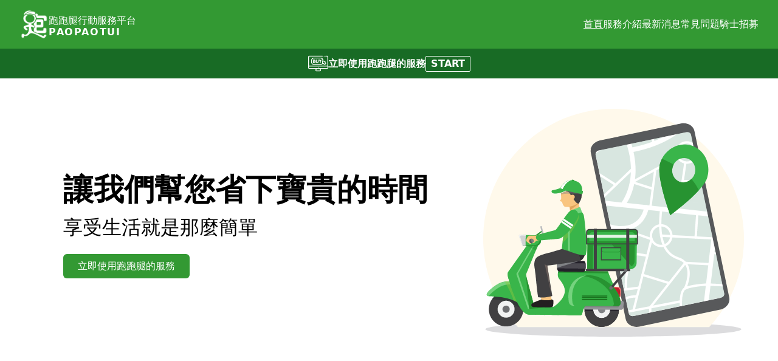

--- FILE ---
content_type: text/html; charset=UTF-8
request_url: https://paopaotui.com.tw/
body_size: 4195
content:
<!doctype html>
<html lang="zh-Hant-TW" class="h-full">
<head>
    <link rel="shortcut icon" type="image/x-icon" href="/favicon.ico"/>
    <meta name="viewport" content="width=device-width, initial-scale=1">
    <meta charset="UTF-8">
    <meta name="csrf-token" content="Jo2Ss1v3J56vNz8BIBVktVFeJTBogwe12mBOk7oR">
    <title>跑跑腿｜幫您跑腿、做您想做的任何事情</title>
    <script src="https://cdn.tailwindcss.com?plugins=typography"></script>
    <script src="https://unpkg.com/petite-vue" defer init></script>
    <style>
        [v-cloak] {
            display: none;
        }
    </style>
</head>
<body class="h-full">
    <div class="flex flex-col items-center h-full">
        <div class="w-full" ref="header" v-scope="{
                               open: false,
                               handleClickOutside(event) {
                                    if (!this.$refs.header.contains(event.target)) {
                                        this.open = false;
                                    }
                               },
                           }"
     @vue:mounted="window.addEventListener('click', handleClickOutside)"
     @vue:unmounted="window.removeEventListener('click', handleClickOutside)"
    >
    <div class="bg-[#339933] py-4 px-8 flex gap-2 justify-between items-center">
        <div class="text-white flex gap-2">
            <img src="/img/official/logo.png" class="w-[48px] h-[48px]" alt="paopaotui">
            <a href="https://paopaotui.com.tw" class="flex flex-col justify-end">
                <div class="leading-none">跑跑腿行動服務平台</div>
                <div class="leading-none font-bold tracking-widest my-[0.2em]">PAOPAOTUI</div>
            </a>
        </div>
        <div class="flex gap-4 text-white max-[725px]:hidden">
            <a href="https://paopaotui.com.tw" class="cursor-pointer underline underline-offset-8 decoration-2">首頁</a>
            <a href="https://paopaotui.com.tw/service" class="cursor-pointer ">服務介紹</a>
            <a href="https://paopaotui.com.tw/news" class="cursor-pointer">最新消息</a>
            <a href="https://paopaotui.com.tw/qa" class="cursor-pointer ">常見問題</a>
            <a href="https://paopaotui.com.tw/knight" class="cursor-pointer ">騎士招募</a>
        </div>
        <div class="min-[726px]:hidden"><img v-on:click="open=!open" class="cursor-pointer" src="/img/official/memu.svg"></div>
    </div>
    <div class="flex justify-center bg-[#186B25] text-white font-bold py-2 px-8">
        <a href="https://www.paopaotui.com.tw/app" target="_blank" class="cursor-pointer flex gap-2 justify-center items-center">
            <img src="/img/official/buy.svg" alt="buy">
            <div>立即使用跑跑腿的服務</div>
            <div class="border border-white px-2 rounded-sm">START</div>
        </a>
    </div>
    <div class="bg-[#57AE64] text-white p-8" v-show="open" v-cloak>
        <a href="https://paopaotui.com.tw" class="block border-b-2 px-4 py-2 cursor-pointer text-[#186B25] border-[#186B25]">首頁</a>
        <a href="https://paopaotui.com.tw/service" class="block border-b-2 px-4 py-2 cursor-pointer ">服務介紹</a>
        <a href="https://paopaotui.com.tw/news" class="block border-b-2 px-4 py-2 cursor-pointer">最新消息</a>
        <a href="https://paopaotui.com.tw/qa" class="block border-b-2 px-4 py-2 cursor-pointer ">常見問題</a>
        <a href="https://paopaotui.com.tw/knight" class="block border-b-2 px-4 py-2 cursor-pointer ">騎士招募</a>
    </div>
</div>        <div class="flex-1 w-full">
            <div class="max-w-[1200px] w-full mx-auto">
                    <div>
        <div class="bg-[url('/img/official/motor.svg')] bg-contain bg-no-repeat bg-right px-8 py-20 m-4 mt-[50px]">
            <div class="bg-[#ffffffaa] w-fit p-4 rounded-md">
                <div class="font-bold text-[clamp(20px,5vw,50px)]">讓我們幫您省下寶貴的時間</div>
                <div class="text-[clamp(16px,3vw,32px)]">享受生活就是那麼簡單</div>
                <div class="cursor-pointer rounded-md bg-[#339933] w-fit text-white px-6 py-2 mt-[20px]">
                    <a href="https://www.paopaotui.com.tw/app" target="_blank">立即使用跑跑腿的服務</a>
                </div>
            </div>
        </div>
        <div class="mt-[150px] flex gap-8 flex-wrap justify-center items-center">
            <div><img src="/img/official/people.svg"></div>
            <div class="p-4">
                <div class="text-2xl">讓生活享受不只一點</div>
                <div class="text-[clamp(20px,5vw,40px)] font-bold">專業跑腿服務，給您無限制的服務</div>
                <div class="flex gap-4 mt-10">
                    <div><img src="/img/official/icon01.svg"></div>
                    <div>
                        <div class="font-bold">快遞服務</div>
                        <div>隨叫隨時出發，支援多點取件與多點配送的服務。</div>
                    </div>
                </div>
                <div class="flex gap-4 mt-6">
                    <div><img src="/img/official/icon02.svg"></div>
                    <div>
                        <div class="font-bold">代買服務</div>
                        <div>您指定購買的商品，店家有開我們就會替您前往。</div>
                    </div>
                </div>
                <div class="flex gap-4 mt-6">
                    <div><img src="/img/official/icon03.svg"></div>
                    <div>
                        <div class="font-bold">繳費服務</div>
                        <div>專業跑腿協助您，不讓您錯過每一筆應繳的費用。</div>
                    </div>
                </div>
                <div class="flex gap-4 mt-6">
                    <div><img src="/img/official/icon04.svg"></div>
                    <div>
                        <div class="font-bold">洗衣服務</div>
                        <div>專業且快速地協助客戶將衣物洗脫烘並送回。</div>
                    </div>
                </div>
                <div class="flex gap-4 mt-6">
                    <div><img src="/img/official/icon05.svg"></div>
                    <div>
                        <div class="font-bold">排隊服務</div>
                        <div>我們不畏風雨的替您取得最後的目標。</div>
                    </div>
                </div>
                <div class="flex gap-4 mt-6">
                    <div><img src="/img/official/icon06.svg"></div>
                    <div>
                        <div class="font-bold">高彈性服務</div>
                        <div>只要我們可以做到，我們將滿足您的各種疑難雜症。</div>
                    </div>
                </div>
            </div>
        </div>
        <div class="mt-[150px]">
            <div>
                <div class="text-center font-bold text-2xl">服務地區</div>
                <div class="text-center">*灰色為即將開放服務的地區</div>
            </div>
            <div class="flex flex-wrap gap-8 items-center justify-center mt-[40px] p-4">
                <div class="bg-[#FFF3D8] rounded-full px-8 py-1 font-bold">台北市</div>
                <div class="bg-[#FFF3D8] rounded-full px-8 py-1 font-bold">新北市</div>
                <div class="bg-[#FFF3D8] rounded-full px-8 py-1 font-bold">桃園市</div>
                <div class="bg-[#FFF3D8] rounded-full px-8 py-1 font-bold">台中市</div>
                <div class="bg-[#FFF3D8] rounded-full px-8 py-1 font-bold">高雄市</div>
                <div class="bg-[#BABABA] rounded-full px-8 py-1 font-bold">新竹市</div>
                <div class="bg-[#BABABA] rounded-full px-8 py-1 font-bold">新竹縣</div>
            </div>
            <div class="text-xl mt-[40px] text-center p-4">我們的服務時間是全年無休，<br>每天24小時您都可以使用我們的服務！</div>
            <div>
                <a href="https://paopaotui.com.tw/service" class="block mx-auto mt-[30px] w-fit text-white bg-[#339933] px-4 py-2 cursor-pointer rounded-md">了解更多</a>
            </div>
        </div>
                    <div class="mt-[150px] p-4" v-cloak v-scope='{
                    index: 0,
                    data: [{"id":98,"url":"https:\/\/storage.googleapis.com\/paopaotui\/news\/Et3rUBF5vICYSpWFdqwkOE9l6azW2jcX9GmuJf7T.png","title":"蛋糕配送注意事項"},{"id":97,"url":"https:\/\/storage.googleapis.com\/paopaotui\/news\/vyIZd4RGw2wVhB1JND3LbspjYB3vwSXPDajtUdPD.png","title":"2025過年期間(1\/25 ~ 2\/2)任務費用 1.5倍"},{"id":96,"url":"https:\/\/storage.googleapis.com\/paopaotui\/news\/mTSydrE7zRPVyVnvhXTytreb8Ag2L0jyHdiDK3pY.png","title":"2025騎士接單守則"},{"id":95,"url":"https:\/\/storage.googleapis.com\/paopaotui\/news\/0bQrdiTy0iOsgwNgFJnMGa4wM9cc2CHLxq3S96Oy.png","title":"2025 跑跑腿貼心陪診服務，讓就醫不再是一件難事"},{"id":94,"url":"https:\/\/storage.googleapis.com\/paopaotui\/news\/tZljvoTXizXUuJjlpOCZczRnFJh03lnOJMxDC4ir.png","title":"2025 跑跑腿家事服務：解放雙手，享受生活"}],
                    get newsUrl() {
                        return "/news/" + this.data[this.index]["id"];
                    },
            }'>
                <div class="font-bold text-2xl text-center">最新消息</div>
                <div class="relative mt-4">
                    <a v-bind:href="newsUrl" v-bind:style='{ backgroundImage: "url(" + (data[index]["url"] ? data[index]["url"] : "/img/official/news-default.png") + ")" }' class="bg-cover bg-center bg-no-repeat aspect-[2/1] flex flex-col justify-end mx-8 max-[600px]:mx-4">
                        <div class="px-8 py-4 max-[600px]:px-4 max-[600px]:py-2 bg-[#ffffffee] font-bold">{{ data[index]["title"] }}</div>
                    </a>



                    <div class="rounded-full flex items-center absolute top-0 bottom-0 left-0" v-on:click.stop="(index-1 < 0) ? index = data.length - 1 : index--">
                        <img class="w-12 max-[600px]:w-6 cursor-pointer" src="/img/official/news-next-btn.svg">
                    </div>
                    <div class="rounded-full flex items-center absolute top-0 bottom-0 right-0" v-on:click.stop="(index+1 >= data.length) ? index = 0 : index++">
                        <img class="w-12 max-[600px]:w-6 cursor-pointer rotate-180" src="/img/official/news-next-btn.svg">
                    </div>
                    <div class="absolute w-full bottom-0 flex justify-center gap-2">
                                                    <div class="w-8 h-1 max-[600px]:w-2 max-[600px]:h-2 rounded-full cursor-pointer" v-on:click.stop="index = 0" v-bind:class="{ 'bg-[#339933]': index == 0, 'bg-[#aaa]': index != 0 }"></div>
                                                    <div class="w-8 h-1 max-[600px]:w-2 max-[600px]:h-2 rounded-full cursor-pointer" v-on:click.stop="index = 1" v-bind:class="{ 'bg-[#339933]': index == 1, 'bg-[#aaa]': index != 1 }"></div>
                                                    <div class="w-8 h-1 max-[600px]:w-2 max-[600px]:h-2 rounded-full cursor-pointer" v-on:click.stop="index = 2" v-bind:class="{ 'bg-[#339933]': index == 2, 'bg-[#aaa]': index != 2 }"></div>
                                                    <div class="w-8 h-1 max-[600px]:w-2 max-[600px]:h-2 rounded-full cursor-pointer" v-on:click.stop="index = 3" v-bind:class="{ 'bg-[#339933]': index == 3, 'bg-[#aaa]': index != 3 }"></div>
                                                    <div class="w-8 h-1 max-[600px]:w-2 max-[600px]:h-2 rounded-full cursor-pointer" v-on:click.stop="index = 4" v-bind:class="{ 'bg-[#339933]': index == 4, 'bg-[#aaa]': index != 4 }"></div>
                                            </div>
                </div>
            </div>
                <div class="mb-[150px] mx-8 flex flex-col items-center mt-[150px]">
            <div class="font-bold text-2xl text-center">跑跑腿專業APP</div>
            <div class="mt-[80px] px-10 py-8 bg-[#FFF3D8] rounded-2xl w-fit flex gap-8 flex-wrap">
                <div class="m-auto">
                    <div class="font-bold text-lg">這是一個可以讓您的生活更輕鬆的APP！</div>
                    <div class="mt-4">
                        <div class="flex gap-2 flex-wrap">
                            <div>快遞服務</div>
                            <div>繳費服務</div>
                            <div>排隊服務</div>
                        </div>
                        <div class="flex gap-2 flex-wrap">
                            <div>代買服務</div>
                            <div>洗衣服務</div>
                            <div>高彈性服務</div>
                        </div>
                    </div>
                    <div class="flex gap-4 mt-4 max-[900px]:hidden">
                        <a href="https://apps.apple.com/tw/app/%E8%B7%91%E8%B7%91%E8%85%BF/id1470204005" target="_blank"><img class="w-[200px] cursor-pinter" src="/img/official/apple.svg"></a>
                        <a href="https://play.google.com/store/apps/details?id=tw.com.paopaotui.consumer&hl=zh_TW&gl=US" target="_blank"><img class="w-[200px] cursor-pinter" src="/img/official/android.svg" alt=""></a>
                    </div>
                </div>
                <div class="max-[900px]:w-auto max-[900px]:flex-row-reverse w-[300px] relative flex gap-4 flex-wrap flex-wrap-reverse justify-center mx-auto">
                    <div class="min-[900px]:hidden max-[900px]:min-w-[200px] flex flex-col gap-6 justify-center items-center">
                        <a href="https://apps.apple.com/tw/app/%E8%B7%91%E8%B7%91%E8%85%BF/id1470204005" target="_blank"><img class="w-[200px] cursor-pinter" src="/img/official/apple.svg"></a>
                        <a href="https://play.google.com/store/apps/details?id=tw.com.paopaotui.consumer&hl=zh_TW&gl=US" target="_blank"><img class="w-[200px] cursor-pinter" src="/img/official/android.svg" alt=""></a>
                    </div>
                    <div>
                        <img class="min-[900px]:absolute bottom-[-50px] right-[0] w-[250px]" src="/img/official/device.png">
                    </div>
                </div>
            </div>
        </div>
        <div class="relative">
            <img src="/img/official/photo01.svg" class="mb-[300px]">
            <div class="rounded-md px-8 py-4 shadow-xl absolute left-[10%] top-[calc(100%-100px)] max-w-[min(600px,80%)] bg-white">
                <div class="font-bold text-xl">如果您是嚮往自由的工作夥伴，我們相信您會喜歡我們跑跑腿平台的！</div>
                <div class="mt-6">我們不像其他跑腿品牌需要有一個非常美麗的業績給外國總公司檢查，所以我們將該有的利潤回饋給我們的工作夥伴，如果您希望可以在自由地工作且拿到不錯的利潤，那您們肯定要來加入我們！</div>
                <a href="https://paopaotui.com.tw/knight" class="block bg-[#339933] text-white w-fit rounded-md px-4 py-2 cursor-pinter mt-4">立即加入跑跑腿騎士</a>
            </div>
        </div>
    </div>
            </div>
            <div class="w-full">
                            </div>
        </div>
        <div class="max-w-[1200px] text-[#186B25]">
    <div class="px-8 py-12 flex gap-8 w-full text-lg flex-wrap">
        <div class="flex-1 min-w-[200px]">
            <div class="border-b-[#186B25] border-b-2 font-bold w-full text-xl">更多資訊</div>
            <div class="my-2 flex flex-wrap gap-4">
                <a href="https://paopaotui.com.tw" class="cursor-pointer">首頁</a>
                <a href="https://paopaotui.com.tw/service" class="cursor-pointer">服務介紹</a>
                <a href="https://paopaotui.com.tw/news" class="cursor-pointer">最新消息</a>
                <a href="https://paopaotui.com.tw/qa" class="cursor-pointer">常見問題</a>
                <a href="https://paopaotui.com.tw/knight" class="cursor-pointer">騎士招募</a>
                <a href="https://paopaotui.com.tw/privacy" class="cursor-pointer">隱私權政策</a>
            </div>
        </div>
        <div class="flex-1 min-w-[200px]">
            <div class="border-b-[#186B25] border-b-2 font-bold w-full text-xl">關於</div>
            <div class="my-2 flex flex-wrap gap-4">
                跑跑腿是一個即時人力媒合服務平台，「致力於創造更方便的生活 」是我們一直堅持的理念，只要您的需求是合理且合法的，我們都會盡力替您完成。
            </div>
        </div>
    </div>
    <div class="text-center mb-8">
        © 2024 跑跑腿新創科技有限公司 統編52306713
    </div>
</div>    </div>
</body>
</html>


--- FILE ---
content_type: image/svg+xml
request_url: https://paopaotui.com.tw/img/official/icon03.svg
body_size: 53365
content:
<svg width="54" height="54" viewBox="0 0 54 54" fill="none" xmlns="http://www.w3.org/2000/svg" xmlns:xlink="http://www.w3.org/1999/xlink">
    <rect width="54" height="54" fill="url(#pattern0)"/>
    <defs>
        <pattern id="pattern0" patternContentUnits="objectBoundingBox" width="1" height="1">
            <use xlink:href="#image0_5_3107" transform="translate(0 -0.00390625) scale(0.00195312)"/>
        </pattern>
        <image id="image0_5_3107" width="512" height="516" xlink:href="[data-uri]"/>
    </defs>
</svg>


--- FILE ---
content_type: image/svg+xml
request_url: https://paopaotui.com.tw/img/official/icon05.svg
body_size: 46852
content:
<svg width="54" height="54" viewBox="0 0 54 54" fill="none" xmlns="http://www.w3.org/2000/svg" xmlns:xlink="http://www.w3.org/1999/xlink">
    <rect width="54" height="54" fill="url(#pattern0)"/>
    <defs>
        <pattern id="pattern0" patternContentUnits="objectBoundingBox" width="1" height="1">
            <use xlink:href="#image0_5_3113" transform="scale(0.00195312)"/>
        </pattern>
        <image id="image0_5_3113" width="512" height="512" xlink:href="[data-uri]"/>
    </defs>
</svg>


--- FILE ---
content_type: image/svg+xml
request_url: https://paopaotui.com.tw/img/official/icon04.svg
body_size: 40155
content:
<svg width="54" height="54" viewBox="0 0 54 54" fill="none" xmlns="http://www.w3.org/2000/svg" xmlns:xlink="http://www.w3.org/1999/xlink">
    <rect width="54" height="54" fill="url(#pattern0)"/>
    <defs>
        <pattern id="pattern0" patternContentUnits="objectBoundingBox" width="1" height="1">
            <use xlink:href="#image0_5_3110" transform="scale(0.00195312)"/>
        </pattern>
        <image id="image0_5_3110" width="512" height="512" xlink:href="[data-uri]"/>
    </defs>
</svg>


--- FILE ---
content_type: image/svg+xml
request_url: https://paopaotui.com.tw/img/official/motor.svg
body_size: 57855
content:
<svg width="596" height="521" viewBox="0 0 596 521" fill="none" xmlns="http://www.w3.org/2000/svg">
    <path opacity="0.4" d="M297.5 521C135.957 521 5 513.389 5 504C5 494.611 135.957 487 297.5 487C459.043 487 590 494.611 590 504C590 513.389 459.043 521 297.5 521Z" fill="#A7A9AC"/>
    <path d="M0 297.059C0 375.039 30.1406 446.002 79.4462 499H516.554C565.859 446.002 596 375.039 596 297.059C596 132.997 462.58 0 298.002 0C133.42 0 0 132.997 0 297.059Z" fill="#FFF9EB"/>
    <path d="M267.225 72.3477L452.111 33.6441C466.382 30.6568 480.18 38.3488 482.774 50.738L562.442 431.315C565.036 443.704 555.481 456.285 541.21 459.272L356.325 497.975C342.054 500.963 328.255 493.271 325.662 480.882L245.993 100.305C243.4 87.916 252.954 75.335 267.225 72.3477Z" fill="#58595B"/>
    <path d="M264.185 95.5188L464.19 53.6504C469.122 52.6178 473.891 55.2762 474.787 59.5582L476.533 67.8977L477.941 74.6212L479.687 82.9608L550.74 422.382C551.636 426.664 548.334 431.012 543.402 432.044L343.397 473.913C338.465 474.946 333.696 472.287 332.8 468.005L261.746 128.584L260.001 120.245L258.593 113.521L256.847 105.182C255.95 100.899 259.252 96.5515 264.185 95.5188Z" fill="white"/>
    <path opacity="0.49" d="M245.419 91.4246C327.954 185.956 496.096 379.861 556.897 450.003C560.982 444.861 562.863 438.437 561.53 432.063L481.864 51.4864C479.271 39.0976 465.47 31.4064 451.2 34.3929L266.313 73.0961C255.795 75.2966 247.836 82.7164 245.419 91.4246Z" fill="#58595B"/>
    <mask id="mask0_0_1" style="mask-type:luminance" maskUnits="userSpaceOnUse" x="256" y="53" width="296" height="421">
        <path d="M264.382 95.2877L464.386 53.4193C469.318 52.387 474.087 55.0455 474.984 59.3271L476.73 67.6666L478.137 74.3901L479.883 82.7297L550.936 422.151C551.833 426.433 548.53 430.781 543.598 431.813L343.593 473.682C338.661 474.714 333.892 472.056 332.996 467.774L261.943 128.353L260.197 120.013L258.789 113.29L257.043 104.95C256.147 100.668 259.449 96.3204 264.382 95.2877Z" fill="white"/>
    </mask>
    <g mask="url(#mask0_0_1)">
        <path d="M632.894 384.788L500.207 22.8548C497.026 14.1767 489.355 8.48511 480.881 7.47758C477.35 7.03613 473.699 7.4254 470.149 8.73173L365.456 47.2551C365.391 47.2067 365.342 47.2014 365.293 47.1958L364.73 47.5224L195.307 109.864C183.204 114.317 177.02 127.848 181.519 140.12L314.206 502.053C314.63 503.209 315.137 504.335 315.732 505.38C316.814 507.366 318.155 509.162 319.671 510.726L319.679 510.747C320.839 511.919 322.093 512.96 323.419 513.879C323.864 514.192 324.321 514.477 324.8 514.753C325.451 515.181 326.15 515.544 326.875 515.85C327.216 516.011 327.586 516.185 327.948 516.338C329.028 516.775 330.154 517.148 331.298 517.442C332.054 517.641 332.816 517.79 333.612 517.903C334.767 518.098 335.954 518.186 337.151 518.174C339.931 518.176 342.774 517.703 345.535 516.687L618.467 416.258C621.748 415.051 624.607 413.212 626.968 410.912C627.294 410.578 627.619 410.243 627.936 409.888C629.39 408.328 630.628 406.561 631.609 404.674C631.799 404.294 631.99 403.914 632.159 403.541C632.54 402.781 632.844 402.001 633.09 401.195C633.255 400.682 633.42 400.168 633.543 399.669C633.811 398.664 634.022 397.633 634.176 396.575C634.309 395.525 634.385 394.447 634.399 393.392C634.423 391.785 634.257 390.178 633.944 388.551C633.86 388.13 633.768 387.686 633.656 387.251C633.446 386.422 633.195 385.608 632.894 384.788Z" fill="#D8E6E0"/>
        <path d="M498.623 215.566L459.061 213.457C457.75 213.388 456.638 214.404 456.578 215.727L456.366 220.349C456.306 221.672 457.32 222.802 458.631 222.872L498.192 224.981C499.503 225.05 500.615 224.034 500.676 222.711L500.887 218.089C500.948 216.766 499.934 215.636 498.623 215.566Z" fill="#D8E6E0"/>
        <path d="M512.682 201.974L473.121 199.865C471.809 199.795 470.698 200.812 470.637 202.135L470.426 206.756C470.365 208.08 471.379 209.21 472.69 209.279L512.252 211.388C513.563 211.458 514.675 210.442 514.735 209.118L514.947 204.497C515.007 203.173 513.994 202.044 512.682 201.974Z" fill="#D8E6E0"/>
        <path d="M526.425 187.911L486.863 185.802C485.552 185.732 484.44 186.748 484.379 188.072L484.168 192.693C484.108 194.017 485.121 195.146 486.432 195.216L525.994 197.325C527.305 197.395 528.417 196.379 528.478 195.055L528.689 190.434C528.749 189.11 527.736 187.98 526.425 187.911Z" fill="#D8E6E0"/>
        <path d="M357.973 468.975L319.129 476.507C317.842 476.757 317.005 478.014 317.261 479.316L318.154 483.861C318.41 485.162 319.661 486.015 320.948 485.765L359.792 478.233C361.079 477.984 361.916 476.726 361.66 475.425L360.767 470.879C360.511 469.578 359.261 468.725 357.973 468.975Z" fill="#D8E6E0"/>
        <path d="M379.017 128.412L354.25 140.262C353.237 140.747 352.81 141.971 353.297 142.998L355.578 147.806C356.065 148.832 357.28 149.271 358.293 148.786L383.061 136.936C384.074 136.451 384.5 135.227 384.014 134.201L381.733 129.392C381.246 128.366 380.03 127.928 379.017 128.412Z" fill="#D8E6E0"/>
        <path d="M280.082 171.121L259.14 188.942C258.283 189.671 258.179 190.967 258.906 191.837L262.316 195.913C263.043 196.782 264.327 196.897 265.184 196.168L286.126 178.346C286.983 177.617 287.087 176.321 286.36 175.452L282.95 171.376C282.222 170.506 280.938 170.392 280.082 171.121Z" fill="#D8E6E0"/>
        <path d="M505.206 59.4487L486.615 68.3438C485.728 68.7683 485.354 69.8415 485.78 70.7406L488.28 76.0091C488.706 76.9081 489.771 77.2929 490.659 76.868L509.25 67.9729C510.137 67.5483 510.511 66.4751 510.084 65.5761L507.585 60.3076C507.159 59.4089 506.094 59.0241 505.206 59.4487Z" fill="#D8E6E0"/>
        <path d="M434.661 242.277L414.057 241.178C413.073 241.126 412.239 241.888 412.194 242.881L411.928 248.7C411.882 249.692 412.643 250.54 413.627 250.592L434.231 251.691C435.214 251.743 436.049 250.981 436.094 249.988L436.36 244.169C436.405 243.177 435.645 242.329 434.661 242.277Z" fill="#D8E6E0"/>
        <path d="M384.918 239.159L383.968 259.957C383.922 260.95 384.683 261.797 385.667 261.85L391.431 262.157C392.415 262.209 393.249 261.447 393.295 260.454L394.245 239.656C394.291 238.663 393.53 237.816 392.546 237.764L386.782 237.456C385.798 237.404 384.964 238.166 384.918 239.159Z" fill="#D8E6E0"/>
        <path d="M259.202 267.36L253.896 287.45C253.642 288.409 254.208 289.399 255.16 289.661L260.736 291.198C261.688 291.46 262.664 290.895 262.918 289.936L268.224 269.846C268.477 268.887 267.911 267.897 266.959 267.635L261.383 266.098C260.432 265.836 259.455 266.401 259.202 267.36Z" fill="#D8E6E0"/>
        <path d="M451.041 385.379L437.882 401.327C437.254 402.089 437.36 403.224 438.118 403.864L442.561 407.611C443.319 408.25 444.443 408.151 445.072 407.39L458.23 391.441C458.859 390.68 458.753 389.544 457.995 388.905L453.552 385.158C452.793 384.518 451.669 384.617 451.041 385.379Z" fill="#D8E6E0"/>
        <path d="M431.407 406.026L418.249 421.975C417.62 422.737 417.726 423.872 418.484 424.512L422.927 428.259C423.686 428.898 424.81 428.799 425.438 428.038L438.597 412.089C439.225 411.328 439.12 410.192 438.361 409.552L433.918 405.805C433.16 405.166 432.036 405.265 431.407 406.026Z" fill="#D8E6E0"/>
        <path d="M396.714 462.431L395.957 483.238C395.921 484.232 396.689 485.072 397.673 485.115L403.44 485.368C404.424 485.411 405.25 484.64 405.287 483.647L406.044 462.84C406.08 461.847 405.311 461.007 404.327 460.963L398.561 460.711C397.577 460.668 396.75 461.438 396.714 462.431Z" fill="#D8E6E0"/>
        <path d="M421.427 455.503L420.671 476.31C420.635 477.303 421.403 478.143 422.387 478.186L428.154 478.439C429.137 478.482 429.964 477.712 430.001 476.718L430.758 455.911C430.794 454.918 430.025 454.078 429.041 454.035L423.275 453.782C422.29 453.739 421.463 454.509 421.427 455.503Z" fill="#D8E6E0"/>
        <path d="M281.432 283.647L280.515 303.703C280.461 304.9 281.378 305.923 282.565 305.986L291.424 306.458C292.611 306.522 293.617 305.602 293.672 304.404L294.588 284.348C294.643 283.151 293.726 282.129 292.539 282.065L283.679 281.593C282.493 281.53 281.487 282.45 281.432 283.647Z" fill="#D8E6E0"/>
        <path d="M365.337 423.751L360.22 443.124C359.915 444.281 360.597 445.475 361.745 445.791L370.316 448.153C371.464 448.469 372.642 447.787 372.948 446.631L378.065 427.257C378.37 426.1 377.688 424.906 376.54 424.59L367.969 422.229C366.821 421.913 365.643 422.594 365.337 423.751Z" fill="#D8E6E0"/>
        <path d="M460.347 260.999L428.447 259.299C427.214 259.233 426.168 260.189 426.111 261.434L425.887 266.34C425.83 267.584 426.784 268.647 428.017 268.713L459.917 270.413C461.15 270.479 462.196 269.523 462.253 268.278L462.477 263.372C462.534 262.127 461.58 261.065 460.347 260.999Z" fill="#D8E6E0"/>
        <path d="M405.31 399.81L374.451 391.308C373.258 390.979 372.033 391.688 371.715 392.89L370.464 397.629C370.146 398.831 370.856 400.073 372.049 400.402L402.908 408.904C404.101 409.233 405.326 408.525 405.643 407.322L406.895 402.583C407.213 401.381 406.503 400.139 405.31 399.81Z" fill="#D8E6E0"/>
        <path d="M424.922 75.7198L400.155 87.5699C399.142 88.0545 398.715 89.279 399.202 90.3053L401.483 95.114C401.97 96.1399 403.186 96.5787 404.199 96.0941L428.966 84.244C429.979 83.7594 430.406 82.5348 429.919 81.5086L427.638 76.6999C427.151 75.674 425.936 75.2351 424.922 75.7198Z" fill="#D8E6E0"/>
        <path d="M431.965 88.2554L407.198 100.106C406.185 100.59 405.758 101.815 406.245 102.841L408.526 107.649C409.013 108.675 410.229 109.114 411.242 108.629L436.009 96.7793C437.022 96.2946 437.449 95.0701 436.962 94.0438L434.681 89.2352C434.194 88.2096 432.978 87.7708 431.965 88.2554Z" fill="#D8E6E0"/>
        <path d="M353.228 102.935L356.298 130.527C356.424 131.655 357.431 132.473 358.548 132.354L363.781 131.795C364.898 131.676 365.701 130.664 365.576 129.536L362.505 101.945C362.38 100.816 361.373 99.9982 360.256 100.118L355.022 100.677C353.906 100.795 353.102 101.807 353.228 102.935Z" fill="#D8E6E0"/>
        <path d="M548.994 155.944L540.91 133.893L537.26 164.713L536.629 170.069L528.711 236.837L527.446 247.453L521.989 293.493L521.362 298.816L515.009 352.422L514.373 357.764L509.446 399.382L508.803 404.79L502.702 456.238C502.595 457.11 502.703 457.967 503.002 458.738L513.567 454.85L519.501 404.76L520.137 399.418L528.061 332.537L528.697 327.195L538.013 248.576L539.278 237.96L548.994 155.944Z" fill="white"/>
        <path d="M584.781 253.56L580.679 242.372L539.278 237.96L528.711 236.837L449.424 228.368L444.129 227.818L385.227 221.536L379.96 220.976L373.655 220.302L328.218 215.454L316.202 214.176L269.793 209.22L262.812 208.475L251.523 207.28C251.391 207.265 251.245 207.255 251.098 207.245L228.245 204.798L222.945 204.235L206.861 202.516C206.034 202.419 205.225 202.541 204.5 202.808L208.4 213.445L246.129 217.463L257.007 218.616L317.967 225.118C318.118 225.142 318.264 225.152 318.411 225.163L366.66 230.305L377.266 231.447L403.587 234.25L408.855 234.81L486.437 243.073L491.709 243.647L527.446 247.453L538.014 248.577L584.781 253.56Z" fill="white"/>
        <path d="M331.307 59.8213L321.363 63.4802C333.012 91.7221 337.329 116.414 337.595 137.255C337.638 139.815 337.608 142.305 337.507 144.727C336.219 183.31 321.199 207.247 316.197 214.168C315.246 215.496 314.661 216.212 314.593 216.284C312.691 218.487 312.923 221.883 315.138 223.811C316.083 224.656 317.253 225.083 318.411 225.158C319.948 225.236 321.511 224.613 322.624 223.346C322.853 223.071 325.125 220.398 328.21 215.447C333.378 207.178 340.869 192.522 345.109 171.955C345.199 171.492 345.288 171.03 345.399 170.56C345.966 167.609 346.485 164.461 346.921 161.152C349.126 144.482 349.105 123.408 343.563 98.5229C342.813 95.1265 341.961 91.6474 340.989 88.0948C338.518 79.1077 335.368 69.6781 331.307 59.8213Z" fill="white"/>
        <path d="M614.666 335.078L612.747 329.844L599.32 329.421L528.697 327.195L523.114 327.025C522.774 327.005 522.433 327.067 522.126 327.18C521.137 327.544 520.42 328.48 520.406 329.606C520.366 331.094 521.526 332.316 522.986 332.372L528.061 332.537L596.25 334.682L601.58 334.85L613.679 335.233C614.032 335.247 614.359 335.191 614.666 335.078Z" fill="white"/>
        <path d="M342.071 133.289C341.745 133.41 341.437 133.596 341.168 133.851L259.402 211.738C258.341 212.749 258.298 214.443 259.307 215.523C260.314 216.6 261.991 216.657 263.054 215.645L344.82 137.758C345.882 136.747 345.925 135.053 344.916 133.973C344.163 133.169 343.036 132.934 342.071 133.289Z" fill="white"/>
        <path d="M302.818 170.608L302.668 170.52L267.748 148.146L228.103 122.717L223.236 119.595L203.432 106.897L203.404 106.884L197.134 109.191L201.936 112.265L220.725 124.311L226.122 127.786L265.265 152.875L298.703 174.292L299.991 175.106C301.23 175.914 302.864 175.551 303.636 174.313C304.419 173.047 304.049 171.395 302.818 170.608Z" fill="white"/>
        <path d="M392.406 136.52C391.515 136.848 390.831 137.651 390.698 138.669L379.277 226.19C379.086 227.653 380.108 229.005 381.56 229.207C383.012 229.413 384.343 228.388 384.534 226.923L395.955 139.403C396.146 137.939 395.124 136.588 393.672 136.385C393.229 136.323 392.798 136.375 392.406 136.52Z" fill="white"/>
        <path d="M461.173 120.285C460.294 120.609 459.616 121.395 459.47 122.396L443.38 232.984C443.167 234.445 444.169 235.812 445.618 236.035C447.067 236.26 448.413 235.257 448.626 233.796L464.716 123.208C464.928 121.747 463.926 120.381 462.478 120.157C462.022 120.085 461.576 120.137 461.173 120.285Z" fill="white"/>
        <path d="M455.023 162.55C454.033 162.915 453.319 163.861 453.294 164.991C453.262 166.468 454.423 167.7 455.887 167.743L542.214 170.224C543.675 170.265 544.889 169.102 544.921 167.623C544.954 166.146 543.793 164.915 542.329 164.871L456.002 162.39C455.658 162.381 455.328 162.439 455.023 162.55Z" fill="white"/>
        <path d="M518.938 73.9605L517.081 68.8955C516.956 68.9417 516.858 68.9777 516.743 69.052L486.484 85.454L486.49 85.4683L481.805 88.0085L446.506 107.146L441.822 109.686L392.078 136.668L346.921 161.146L346.926 161.16L339.257 165.311C338.333 165.811 337.793 166.842 337.886 167.913C337.997 168.993 338.723 169.895 339.745 170.223L345.107 171.949L384.696 184.665L386.831 185.353C388.229 185.799 389.712 185.013 390.145 183.605C390.188 183.462 390.224 183.304 390.234 183.156C390.403 181.893 389.661 180.645 388.406 180.242L385.392 179.269L347.31 167.04L390.009 143.882L395.788 140.747L444.345 114.41L449.043 111.864L484.342 92.7271L489.013 90.1921L518.938 73.9605Z" fill="white"/>
        <path d="M631.608 404.674L592.054 402.821L586.708 402.57L520.129 399.429L514.615 399.168C514.545 399.17 514.475 399.172 514.405 399.174C514.117 399.161 512.565 399.231 510.11 399.348C509.9 399.354 509.669 399.367 509.439 399.38C504.376 399.646 496.13 400.223 487.435 401.443C480.191 402.44 472.631 403.861 466.388 405.92C465.695 406.152 465.023 406.375 464.359 406.619C462.947 407.139 461.6 407.706 460.38 408.298C460.084 408.454 459.775 408.64 459.5 408.789C452.524 413.025 449.852 425.145 449.147 438.068C449.061 439.888 449.002 441.722 448.973 443.569C448.736 458.991 450.815 474.108 451.24 477.196C451.26 477.379 451.309 477.576 451.37 477.744L456.415 475.888C454.977 465.732 453.991 452.502 454.379 440.77C454.408 440.592 454.416 440.422 454.396 440.238C454.944 427.016 457.239 415.797 462.72 413.137C469.392 409.871 479.929 407.83 489.777 406.543C497.156 405.593 504.13 405.078 508.806 404.788C511.945 404.61 514.037 404.532 514.506 404.526L515.509 404.563L519.495 404.766L585.975 407.896L591.3 408.154L627.936 409.888C629.39 408.328 630.628 406.561 631.608 404.674Z" fill="white"/>
        <path d="M405.889 226.694C404.987 227.026 404.299 227.844 404.177 228.873C396.282 295.074 409.717 332.98 445.25 344.761C454.417 347.8 460.743 353.265 464.052 361.003C472.499 380.75 459.294 409.265 459.159 409.551C458.534 410.882 459.098 412.482 460.42 413.124C461.742 413.763 463.324 413.207 463.95 411.877C464.541 410.623 478.319 380.916 468.923 358.922C464.983 349.696 457.564 343.221 446.873 339.676C414.142 328.823 401.897 292.801 409.44 229.548C409.615 228.081 408.579 226.742 407.125 226.555C406.693 226.5 406.271 226.553 405.889 226.694Z" fill="white"/>
        <path d="M405.751 287.51C404.783 287.867 404.075 288.779 404.024 289.885C403.956 291.362 405.088 292.622 406.55 292.7L526.87 299.116C528.336 299.195 529.573 298.059 529.641 296.585C529.708 295.107 528.577 293.848 527.115 293.77L406.795 287.353C406.427 287.334 406.075 287.391 405.751 287.51Z" fill="white"/>
        <path d="M520.125 352.701L515.009 352.423L462.958 349.64L461.86 349.58C461.493 349.571 461.146 349.618 460.812 349.741C460.366 349.905 459.967 350.196 459.65 350.585L458.224 352.391L424.241 395.526L420.698 400.015L380.24 451.377L379.621 452.149C379.228 452.63 379.028 453.248 379.053 453.879L379.14 457.049L380.337 502.946C380.338 503.25 380.4 503.548 380.498 503.816L385.599 501.938L384.397 456.028L384.369 454.741L388.245 449.824L427.314 400.239L461.69 356.623L462.963 355.002L467.061 355.223L514.373 357.765L519.89 358.056C521.341 358.131 522.587 357 522.661 355.516C522.724 354.051 521.596 352.785 520.125 352.701Z" fill="white"/>
        <path d="M432.675 288.736C432.751 290.544 432.679 292.335 432.397 294.085C431.117 302.735 425.6 310.441 417.241 314.137L417.216 314.146C416.73 314.348 416.245 314.551 415.727 314.742C415.332 314.887 414.938 315.032 414.528 315.136C413.731 315.404 412.886 315.621 412.075 315.776L412.051 315.785C401.956 317.878 391.63 313.688 385.651 305.395L385.643 305.374C384.248 303.479 383.12 301.318 382.272 299.007C381.656 297.326 381.196 295.611 380.939 293.917C379.079 281.819 385.818 269.657 397.608 265.319C399.039 264.793 400.54 264.383 401.989 264.136C402.858 263.984 403.708 263.861 404.557 263.811C405.481 263.733 406.395 263.707 407.283 263.762L407.307 263.753C417.626 264.105 427.281 270.664 431.087 281.045C432.019 283.587 432.543 286.161 432.675 288.736ZM407.421 269.1L407.396 269.109C406.483 269.064 405.569 269.09 404.678 269.179L404.653 269.188C403.787 269.269 402.96 269.382 402.108 269.576C401.198 269.768 400.337 270.013 399.449 270.34C388.719 274.289 383.247 286.318 387.23 297.182C390.712 306.68 400.212 312.127 409.76 310.761L409.785 310.752C410.636 310.629 411.439 310.452 412.276 310.216C412.809 310.068 413.335 309.898 413.878 309.698C414.248 309.562 414.593 309.435 414.931 309.287L414.956 309.278C421.501 306.44 425.904 300.504 427.085 293.797C427.399 292.059 427.495 290.259 427.338 288.458L427.33 288.436C427.183 286.583 426.774 284.706 426.104 282.877C423.1 274.682 415.537 269.476 407.421 269.1Z" fill="white"/>
        <path d="M461.17 120.281C460.282 120.608 459.621 121.4 459.478 122.382L459.285 123.765C459.285 123.765 459.285 123.765 459.293 123.786L459.113 124.902L459.089 124.911C453.153 123.303 447.897 119.657 444.348 114.404L445.28 113.894L449.044 111.865C452.283 116.35 457.121 119.315 462.47 120.161C462.024 120.087 461.565 120.135 461.17 120.281ZM461.17 120.281C460.282 120.608 459.621 121.4 459.478 122.382L459.285 123.765C459.285 123.765 459.285 123.765 459.293 123.786L459.113 124.902L459.089 124.911C453.153 123.303 447.897 119.657 444.348 114.404L445.28 113.894L449.044 111.865C452.283 116.35 457.121 119.315 462.47 120.161C462.024 120.087 461.565 120.135 461.17 120.281ZM461.17 120.281C460.282 120.608 459.621 121.4 459.478 122.382L459.285 123.765L459.113 124.902L459.088 124.911C453.152 123.303 447.896 119.657 444.347 114.404L445.28 113.894L449.044 111.865C452.283 116.35 457.121 119.315 462.47 120.161C462.024 120.087 461.565 120.135 461.17 120.281ZM474.309 124.199C471.052 125.397 467.649 125.886 464.365 125.711L464.341 125.72C463.453 125.665 462.558 125.589 461.72 125.444C461.184 125.356 460.648 125.267 460.128 125.148C459.795 125.08 459.455 124.991 459.114 124.901L459.089 124.91C453.153 123.303 447.897 119.656 444.348 114.404C444.166 114.137 443.984 113.87 443.827 113.594C443.559 113.169 443.283 112.721 443.057 112.256C442.585 111.428 442.188 110.572 441.832 109.678C441.667 109.381 441.559 109.087 441.436 108.751C436.536 95.3863 443.318 80.5136 456.514 75.658C467.713 71.5375 480.001 75.887 486.499 85.4443L486.507 85.4649C487.488 86.9165 488.318 88.4954 489.024 90.1914L489.363 91.116C494.269 104.501 487.53 119.334 474.309 124.199ZM458.362 80.7013C447.879 84.5588 442.535 96.3263 446.418 106.917L446.502 107.148C447.184 108.853 448.021 110.452 449.043 111.865C452.283 116.349 457.121 119.314 462.47 120.16L462.495 120.151C465.731 120.654 469.154 120.371 472.459 119.155C482.943 115.298 488.286 103.53 484.404 92.9396L484.327 92.7294C483.695 91.0067 482.833 89.4162 481.811 88.0033C476.6 80.7396 467.069 77.4974 458.362 80.7013ZM461.17 120.281C460.282 120.608 459.621 121.4 459.478 122.382L459.285 123.765C459.285 123.765 459.285 123.765 459.293 123.786L459.113 124.902L459.089 124.911C453.153 123.303 447.897 119.657 444.348 114.404L445.28 113.894L449.044 111.865C452.283 116.35 457.121 119.315 462.47 120.161C462.024 120.087 461.565 120.135 461.17 120.281ZM461.17 120.281C460.282 120.608 459.621 121.4 459.478 122.382L459.285 123.765C459.285 123.765 459.285 123.765 459.293 123.786L459.113 124.902L459.089 124.911C453.153 123.303 447.897 119.657 444.348 114.404L445.28 113.894L449.044 111.865C452.283 116.35 457.121 119.315 462.47 120.161C462.024 120.087 461.565 120.135 461.17 120.281Z" fill="white"/>
        <path d="M488.522 235.504C487.577 235.852 486.874 236.733 486.799 237.813L482.854 294.022C482.75 295.497 483.85 296.784 485.311 296.899C486.77 297.013 488.039 295.909 488.142 294.438L492.087 238.228C492.191 236.753 491.091 235.466 489.63 235.351C489.241 235.321 488.865 235.377 488.522 235.504Z" fill="white"/>
        <path d="M480.881 7.47758C477.35 7.03613 473.699 7.4254 470.149 8.73173L469.049 9.13677C461.888 26.7479 448.042 42.193 427.529 55.3923C426.041 56.3457 424.504 57.2928 422.925 58.2557C419.25 60.4423 415.412 62.57 411.362 64.6327C407.47 66.6132 403.553 68.4605 399.664 70.1294L399.644 70.1369C396.903 71.3367 394.188 72.4782 391.484 73.521C389.817 74.1817 388.144 74.8217 386.504 75.425C385.466 75.8067 384.449 76.1814 383.444 76.5267C364.837 83.1594 348.582 86.6366 340.989 88.0949C338.12 88.6257 336.476 88.8967 336.406 88.899C333.52 89.3172 331.523 92.0308 331.964 94.9689C332.397 97.886 335.099 99.9206 338.005 99.4949C338.34 99.4435 340.305 99.1492 343.563 98.5231C351.123 97.1007 365.595 93.9693 382.565 88.2019C386.722 86.8156 391.048 85.2476 395.431 83.5156C402.221 80.8271 409.221 77.7497 416.171 74.2147C450.239 56.8619 472.048 34.2184 480.881 7.47758Z" fill="white"/>
        <path d="M282.032 84.3438L300.582 71.127L281.483 78.1549L279.368 79.6482L223.237 119.595L221.801 120.625C221.076 121.154 220.656 122 220.691 122.869L220.725 124.312L221.711 159.84L222.935 204.247L223.098 209.959C223.147 211.443 224.356 212.62 225.826 212.58C227.282 212.569 228.432 211.335 228.403 209.843L228.27 204.789L227.054 161.046L226.123 127.787L226.032 124.196L228.105 122.718L282.032 84.3438Z" fill="white"/>
        <path d="M382.825 58.5117C380.584 55.9978 377.862 53.5886 374.55 51.4928C371.73 49.7161 368.685 48.2848 365.457 47.2551C365.392 47.2067 365.343 47.2014 365.293 47.1958L364.73 47.5224L356.301 50.6238C356.703 50.6902 357.097 50.7364 357.498 50.8029C357.674 50.8336 357.85 50.8644 358.034 50.9159C358.076 50.9005 358.125 50.9065 358.154 50.9196C363.204 51.7796 367.716 53.4823 371.702 55.9982C377.332 59.5309 381.04 64.2472 383.467 68.5536C384.868 71.0901 385.866 73.4899 386.504 75.4246C387.443 78.1796 387.743 80.025 387.766 80.088C387.968 81.5396 389.333 82.5633 390.762 82.3478C392.219 82.1451 393.211 80.8028 393.001 79.3301C392.979 79.076 392.616 76.8008 391.484 73.5207C390.101 69.4271 387.503 63.7536 382.825 58.5117Z" fill="white"/>
        <path d="M429.602 61.0451L417.523 28.0962L412.541 29.9296L424.62 62.8781C425.128 64.2648 426.657 64.966 428.048 64.4543C429.398 63.9581 430.11 62.4318 429.602 61.0451Z" fill="white"/>
        <path d="M451.241 437.675L449.157 438.074L388.244 449.824L380.254 451.371L380.24 451.376L347.146 457.758L341.384 458.869L313.785 464.189L308.542 465.206L301.626 466.534C301.481 466.571 301.365 466.598 301.225 466.649L303.087 471.728L312.021 469.994L379.14 457.049L384.397 456.027L448.973 443.57L452.267 442.934C453.697 442.648 454.638 441.245 454.345 439.8C454.066 438.349 452.675 437.404 451.241 437.675Z" fill="white"/>
        <path d="M249.058 207.559C246.949 208.336 245.494 210.425 245.609 212.817C245.64 213.453 249.385 276.526 310.359 278.919C371.326 281.308 378.248 226.81 378.31 226.258C378.646 223.323 376.558 220.655 373.65 220.297C370.739 219.941 368.111 222.029 367.777 224.965C367.556 226.797 361.76 270.224 310.701 268.22C289.19 267.376 273.514 257.805 264.108 239.776C256.935 226.024 256.207 212.502 256.2 212.367C256.058 209.413 253.571 207.119 250.647 207.244C250.089 207.266 249.555 207.377 249.058 207.559Z" fill="white"/>
        <path d="M314.72 271.111C314.001 271.375 313.403 271.952 313.134 272.739C312.657 274.134 313.394 275.663 314.778 276.153L381.571 299.804L340.973 460.504C340.612 461.935 341.469 463.397 342.888 463.771C344.306 464.145 345.752 463.29 346.111 461.86L387.311 298.774C387.652 297.426 386.909 296.032 385.604 295.571L316.503 271.102C315.901 270.889 315.275 270.907 314.72 271.111Z" fill="white"/>
        <path d="M363.222 377.123C362.47 377.399 361.853 378.017 361.604 378.85C361.182 380.263 361.976 381.761 363.378 382.197L424.433 401.175C425.835 401.61 427.314 400.817 427.736 399.406C428.159 397.994 427.364 396.495 425.963 396.059L364.907 377.081C364.333 376.903 363.744 376.93 363.222 377.123Z" fill="white"/>
        <path d="M329.392 429.268C323.805 431.324 319.263 434.426 315.799 438.562C305.598 450.74 308.761 467.187 308.901 467.882C309.192 469.332 310.593 470.277 312.027 469.992C313.462 469.706 314.387 468.303 314.097 466.854C314.065 466.689 311.331 452.174 319.885 442.001C326.097 434.613 336.768 431.132 351.602 431.657C353.067 431.711 354.286 430.553 354.327 429.076C354.369 427.599 353.216 426.358 351.752 426.307C343.052 425.998 335.582 426.99 329.392 429.268Z" fill="white"/>
        <path d="M356.394 406.352L354.605 406.562L328.875 409.689L323.586 410.322L310.077 411.962L304.78 412.615L283.013 415.244C282.797 415.26 282.625 415.307 282.429 415.379L284.302 420.487L307.867 417.627C307.928 417.621 307.97 417.606 308.017 417.605L353.195 412.125L357.059 411.663C358.198 411.533 359.073 410.682 359.309 409.602C359.375 409.306 359.388 408.997 359.354 408.689C359.165 407.222 357.846 406.17 356.394 406.352Z" fill="white"/>
        <path d="M349.31 330.186C344.344 332.013 342.721 339.958 341.145 347.68C339.805 354.243 338.129 362.404 334.856 362.708C322.868 363.794 323.228 400.126 323.626 411.235C323.679 412.713 324.908 413.875 326.371 413.832C327.829 413.783 328.977 412.554 328.924 411.077C328.12 388.533 331.144 368.444 335.365 368.041C342.543 367.387 344.471 357.937 346.338 348.795C347.532 342.949 349.166 334.933 351.849 335.159C361.594 335.945 374.544 338.556 374.674 338.583C376.11 338.871 377.501 337.933 377.781 336.486C378.06 335.035 377.121 333.625 375.684 333.334C375.142 333.224 362.3 330.635 352.236 329.822C351.147 329.735 350.177 329.866 349.31 330.186Z" fill="white"/>
        <path d="M264.569 248.562L257.777 249.796L224.428 255.871C224.278 255.894 224.134 255.931 223.994 255.982L225.851 261.047L261.118 254.636L265.554 253.836C266.975 253.569 267.935 252.175 267.67 250.719C267.391 249.269 266.009 248.304 264.569 248.562Z" fill="white"/>
        <path d="M277.634 260.295C277.074 260.148 276.529 260.173 276.027 260.358C275.247 260.645 274.615 261.293 274.386 262.178L273.182 266.704L261.141 312.349C261.085 312.498 261.043 312.641 261.02 312.793L254.236 338.474L256.76 345.359C257.541 345.072 258.154 344.414 258.388 343.543L264.796 319.297L266.504 312.824L277.857 269.835L279.502 263.578C279.883 262.157 279.044 260.689 277.634 260.295Z" fill="white"/>
        <path d="M303.347 270.551C302.316 270.93 301.592 271.937 301.619 273.11L304.839 415.015C304.872 416.493 306.086 417.673 307.55 417.649C309.017 417.624 310.174 416.407 310.14 414.929L306.92 273.023C306.886 271.545 305.672 270.365 304.209 270.39C303.906 270.395 303.616 270.451 303.347 270.551Z" fill="white"/>
        <path d="M262.72 310.759C262.589 310.807 262.461 310.866 262.335 310.938C261.063 311.655 260.612 313.278 261.328 314.569C261.583 315.028 267.706 325.851 279.841 328.731C288.284 330.738 297.368 328.4 306.843 321.785C308.044 320.948 308.337 319.281 307.5 318.063C306.662 316.845 305.006 316.538 303.808 317.376C295.632 323.08 287.983 325.155 281.074 323.533C271.243 321.227 265.998 312.062 265.947 311.97C265.295 310.811 263.917 310.318 262.72 310.759Z" fill="white"/>
        <path d="M306.15 364.316L303.684 364.535L265.753 367.908C265.51 367.934 265.304 367.978 265.081 368.06L266.954 373.167L303.815 369.899L306.652 369.655C307.964 369.525 308.955 368.472 309.044 367.206C309.054 367.059 309.043 366.902 309.034 366.745C308.905 365.272 307.604 364.182 306.15 364.316Z" fill="white"/>
    </g>
    <path fill-rule="evenodd" clip-rule="evenodd" d="M153.748 422.899C153.748 423.2 156.441 436.006 156.441 436.006L152.793 443.158L133.288 441.448C133.288 441.448 133.087 438.189 133.087 437.184C133.087 436.178 128.613 418.44 129.015 418.339C129.417 418.239 153.748 422.899 153.748 422.899Z" fill="#F9C580"/>
    <path fill-rule="evenodd" clip-rule="evenodd" d="M12.8681 457.668C12.6256 479.43 30.0701 497.263 51.8273 497.506C73.1821 497.744 90.7545 480.949 91.6326 459.759C91.6371 459.704 91.6371 459.644 91.6416 459.589C91.6506 459.242 91.6599 458.894 91.6645 458.546C91.9069 436.977 74.7692 419.263 53.2725 418.723C53.0848 418.714 52.8975 418.709 52.7053 418.709H52.5818C43.3931 418.636 34.9087 421.714 28.1623 426.942C28.1623 426.942 28.1578 426.942 28.1533 426.947C25.1803 429.252 22.5459 431.969 20.3367 435.019C15.7221 441.39 12.9642 449.202 12.8681 457.668Z" fill="#414042"/>
    <path fill-rule="evenodd" clip-rule="evenodd" d="M271.253 419.744C293.012 419.986 310.455 437.822 310.212 459.581C309.97 481.34 292.134 498.783 270.375 498.541C248.616 498.298 231.173 480.463 231.416 458.704C231.658 436.945 249.494 419.502 271.253 419.744Z" fill="#24212A"/>
    <path fill-rule="evenodd" clip-rule="evenodd" d="M271.03 439.706C281.765 439.826 290.37 448.625 290.251 459.36C290.131 470.094 281.332 478.7 270.598 478.58C259.863 478.461 251.258 469.661 251.377 458.927C251.497 448.192 260.296 439.587 271.03 439.706Z" fill="#F1F2F2"/>
    <path fill-rule="evenodd" clip-rule="evenodd" d="M270.906 450.913C275.451 450.963 279.095 454.689 279.044 459.234C278.994 463.78 275.268 467.423 270.723 467.372C266.178 467.322 262.534 463.596 262.585 459.051C262.635 454.506 266.361 450.862 270.906 450.913Z" fill="#808285"/>
    <path fill-rule="evenodd" clip-rule="evenodd" d="M231.62 461.992C233.06 482.226 249.828 498.308 270.478 498.541C291.426 498.774 308.738 482.615 310.215 461.992H290.145C288.755 471.465 280.54 478.691 270.702 478.577C261.011 478.467 253.052 471.286 251.689 461.992H231.62Z" fill="#414042"/>
    <path fill-rule="evenodd" clip-rule="evenodd" d="M314.872 459.577L233.767 458.674C230.914 458.642 228.626 456.535 228.654 453.966L228.784 442.289C228.813 439.721 231.148 437.665 234 437.697L316.294 438.613C319.332 438.647 321.688 441.023 321.38 443.744L320.062 455.408C319.792 457.799 317.542 459.607 314.872 459.577Z" fill="#939598"/>
    <path fill-rule="evenodd" clip-rule="evenodd" d="M305.95 454.356L227.155 453.479C224.384 453.448 222.161 451.37 222.189 448.839L222.317 437.328C222.345 434.796 224.614 432.769 227.385 432.8L307.334 433.691C310.285 433.724 312.574 436.066 312.274 438.748L310.992 450.246C310.73 452.603 308.544 454.385 305.95 454.356Z" fill="#808284"/>
    <path fill-rule="evenodd" clip-rule="evenodd" d="M271.015 441.105C276.693 441.168 281.777 443.661 285.287 447.584C275.46 447.377 264.837 447.374 256.07 447.857C259.683 443.667 265.049 441.038 271.015 441.105Z" fill="#BFBFBF"/>
    <path fill-rule="evenodd" clip-rule="evenodd" d="M57.6453 388.115C63.2573 406.909 80.9442 469.24 105.057 470.603C111.937 470.991 202.929 471.901 222.28 472.091C224.272 472.11 225.973 470.666 226.273 468.697C227.186 462.706 230.116 450.584 239.123 446.527C248.691 442.218 290.578 443.705 307.926 444.533C307.926 444.533 313.662 443.632 311.782 436.099L295.943 398.475L285.13 372.789L172.012 371.44C172.012 371.44 167.525 381.2 173.915 389.501C175.685 391.802 177.78 394.354 179.747 397.18C184.874 404.549 189.155 413.801 184.718 425.52C178.585 441.738 160.509 452.834 160.509 452.834L117.42 451.992C117.42 451.992 96.4171 381.63 98.0317 378.497C99.5685 375.501 123.905 314.002 126.897 309.538C124.029 310.361 101.769 310.151 101.769 310.151L57.824 371.833C57.824 371.833 53.7623 375.112 57.6453 388.115Z" fill="#39B54A"/>
    <path fill-rule="evenodd" clip-rule="evenodd" d="M286.84 376.065L284.874 371.394L172.012 370.652C172.012 370.652 171.264 372.281 170.813 374.773L286.84 376.065Z" fill="#279331"/>
    <path fill-rule="evenodd" clip-rule="evenodd" d="M234.392 357.203L234.323 363.393C234.266 368.527 232.093 372.707 229.495 372.678L173.471 372.054C170.96 372.026 168.945 368.219 168.852 363.447C168.847 363.265 168.846 363.083 168.847 362.895L168.921 356.243C168.928 355.642 168.964 355.061 169.028 354.495C169.233 352.686 169.712 351.068 170.376 349.816C171.25 348.182 172.441 347.174 173.747 347.189L229.772 347.813C232.37 347.842 234.449 352.062 234.392 357.203Z" fill="#24212A"/>
    <path fill-rule="evenodd" clip-rule="evenodd" d="M20.3368 435.019C36.2624 436.702 60.1834 439.963 91.6323 459.758C92.3365 460.202 93.0501 460.655 93.7637 461.117C93.0317 460.641 92.323 460.133 91.6413 459.589C76.2187 447.418 72.9025 419.468 53.2722 418.723C53.0845 418.713 52.8972 418.709 52.705 418.709H52.5815C46.8689 418.709 37.4194 423.027 28.162 426.942C28.162 426.942 28.1576 426.942 28.153 426.946C25.18 429.251 22.5459 431.968 20.3368 435.019Z" fill="#333838"/>
    <path fill-rule="evenodd" clip-rule="evenodd" d="M52.4838 438.671C63.2187 438.791 71.8236 447.59 71.7038 458.324C71.5845 469.059 62.7855 477.664 52.0506 477.545C41.3162 477.425 32.7109 468.626 32.8303 457.892C32.95 447.157 41.7493 438.552 52.4838 438.671Z" fill="#F1F2F2"/>
    <path fill-rule="evenodd" clip-rule="evenodd" d="M52.3592 449.878C56.9043 449.929 60.5482 453.654 60.4975 458.2C60.4468 462.745 56.7212 466.389 52.176 466.338C47.6305 466.288 43.987 462.562 44.0377 458.016C44.0884 453.471 47.814 449.828 52.3592 449.878Z" fill="#6D6E71"/>
    <path fill-rule="evenodd" clip-rule="evenodd" d="M63.9978 396.125C63.9978 396.125 48.8563 390.909 30.1585 402.959C22.0498 408.185 -2.65039 426.678 13.1945 428.436C23.3111 429.558 59.7443 428.001 84.835 446.824C72.2517 413.06 63.9978 396.125 63.9978 396.125Z" fill="#39B54A"/>
    <path fill-rule="evenodd" clip-rule="evenodd" d="M8.01015 424.625C8.12915 426.34 9.61077 427.566 13.0688 427.973C16.9199 421.634 28.83 412.911 33.9983 409.577C41.1336 404.981 47.7471 402.9 53.2037 402.081C56.5288 401.578 59.4193 401.55 61.7339 401.71C64.1442 401.87 65.9281 402.236 66.9251 402.488C67.0073 402.506 67.0854 402.529 67.1582 402.547C65.1184 397.969 64.0024 395.677 64.0024 395.677C64.0024 395.677 62.4062 395.128 59.616 394.799C57.0866 394.497 53.5648 394.378 49.3571 395.014C43.9054 395.833 37.2916 397.914 30.1612 402.511C23.8675 406.568 7.58447 418.611 8.01015 424.625Z" fill="#75D37E"/>
    <path fill-rule="evenodd" clip-rule="evenodd" d="M297.271 407.247L307.862 407.365C311.596 407.407 314.617 410.496 314.576 414.23L314.453 425.208C314.412 428.942 311.323 431.964 307.589 431.922L296.997 431.804C293.263 431.762 290.242 428.673 290.284 424.939L290.406 413.961C290.448 410.227 293.537 407.206 297.271 407.247Z" fill="#BE1E2D"/>
    <path fill-rule="evenodd" clip-rule="evenodd" d="M292.292 409.369C293.175 408.957 294.154 408.738 295.188 408.747L305.776 408.866C309.513 408.907 312.531 411.994 312.49 415.731L312.371 426.708C312.348 428.492 311.635 430.115 310.482 431.314C312.796 430.248 314.425 427.92 314.457 425.217L314.576 414.24C314.617 410.503 311.598 407.416 307.862 407.375L297.273 407.256C295.32 407.233 293.541 408.047 292.292 409.369Z" fill="#F97B78"/>
    <path fill-rule="evenodd" clip-rule="evenodd" d="M126.902 309.538C127.149 309.465 127.249 309.387 127.172 309.296C127.13 309.245 127.034 309.332 126.902 309.538Z" fill="#C90000"/>
    <path fill-rule="evenodd" clip-rule="evenodd" d="M101.767 310.15L57.8241 371.83C57.8241 371.83 53.7594 375.112 57.6428 388.115C63.2551 406.908 80.9454 469.238 105.059 470.603C111.937 470.993 202.929 471.9 222.278 472.089C224.272 472.109 225.971 470.659 226.272 468.687C226.651 466.206 227.375 462.678 228.732 459.106L105.077 457.55L78.5704 377.407L117.467 310.097C110.29 310.23 101.767 310.15 101.767 310.15Z" fill="#39B54A"/>
    <path d="M114.676 310.148C114.623 310.149 114.568 310.15 114.514 310.151C114.637 310.023 114.726 309.862 114.773 309.691C116.033 309.68 117.302 309.663 118.532 309.64L79.6368 376.952L106.142 457.093L106.165 457.094C106.141 457.279 106.114 457.463 106.098 457.649L102.286 457.601L75.7764 377.455L114.676 310.148Z" fill="#75D37E"/>
    <path fill-rule="evenodd" clip-rule="evenodd" d="M121.18 289.26C127.127 289.326 131.938 294.246 131.872 300.193L131.848 302.382C131.782 308.329 126.862 313.14 120.915 313.074C110.715 312.96 100.516 313.487 90.3163 313.373L91.102 288.251C101.301 288.365 110.98 289.146 121.18 289.26Z" fill="#39B54A"/>
    <path fill-rule="evenodd" clip-rule="evenodd" d="M90.3152 313.356C100.515 313.471 110.714 312.945 120.914 313.059C126.86 313.123 131.781 308.312 131.845 302.366L131.872 300.175C131.923 295.372 128.794 291.233 124.449 289.792C127.047 291.8 128.712 294.956 128.675 298.474L128.648 300.66C128.584 306.61 123.662 311.417 117.717 311.353C108.601 311.253 99.4858 311.66 90.37 311.669L90.3152 313.356Z" fill="#279331"/>
    <path fill-rule="evenodd" clip-rule="evenodd" d="M97.1543 288.292L96.8746 313.42L89.5202 313.338L81.6652 291.152C81.142 289.674 82.249 288.126 83.817 288.143L97.1543 288.292Z" fill="#D1D3D4"/>
    <path fill-rule="evenodd" clip-rule="evenodd" d="M81.6639 291.181L89.5215 313.364L90.3158 313.373L84.5405 292.778C84.0191 291.3 85.1261 289.754 86.6948 289.768L97.1369 289.887L97.1553 288.318L83.8183 288.172C82.2495 288.153 81.1429 289.699 81.6639 291.181Z" fill="#F1F2F2"/>
    <path d="M136.11 280.272L119.158 292.78L117.498 290.529L134.45 278.021L136.11 280.272Z" fill="#279331"/>
    <path fill-rule="evenodd" clip-rule="evenodd" d="M130.158 268.841L133.54 267.928L138.743 287.201L135.362 288.114L130.158 268.841Z" fill="#BCBEC0"/>
    <path d="M305.904 451.643C310.807 451.705 314.624 447.445 314.084 442.572C313.153 434.168 310.153 425.971 305.725 418.737C299.693 408.884 291.116 400.745 281.537 394.287C270.059 386.548 256.742 381.043 242.906 380.602C229.07 380.161 214.728 385.252 205.724 395.767C199.52 403.014 196.139 412.397 195.087 421.878C194.367 428.376 194.686 434.935 195.627 441.416C196.367 446.516 200.701 450.326 205.854 450.391L305.904 451.643Z" fill="#39B54A"/>
    <path opacity="0.42" fill-rule="evenodd" clip-rule="evenodd" d="M232.247 365.4L171.142 364.719C169.869 364.705 168.84 363.652 168.854 362.379L168.935 355.041C168.95 353.769 170.003 352.739 171.275 352.753L232.38 353.434C233.653 353.448 234.683 354.501 234.669 355.773L234.587 363.111C234.573 364.384 233.52 365.414 232.247 365.4Z" fill="#808285"/>
    <path fill-rule="evenodd" clip-rule="evenodd" d="M219.897 347.703L168.864 363.447C168.852 363.265 168.846 363.083 168.848 362.894L168.922 356.243C168.929 355.641 168.994 355.061 169.116 354.496L212.675 347.622L219.897 347.703Z" fill="#808285"/>
    <path d="M226.356 382.817C226.708 382.821 227.056 382.826 227.403 382.839C241.243 383.283 254.558 388.785 266.038 396.524C275.615 402.982 284.191 411.123 290.224 420.975C294.651 428.206 297.652 436.407 298.585 444.809C298.873 447.412 297.921 449.836 296.225 451.519L306.136 451.642C311.039 451.702 314.858 447.444 314.318 442.573C313.385 434.166 310.385 425.97 305.958 418.739C299.925 408.882 291.349 400.746 281.772 394.288C270.292 386.549 256.977 381.042 243.137 380.603C237.493 380.42 231.771 381.161 226.356 382.817Z" fill="#279331"/>
    <path d="M195.534 441.409C196.275 446.509 200.606 450.319 205.761 450.383L208.601 450.42C206.209 448.732 204.499 446.024 204.06 442.836C203.122 436.017 202.811 429.115 203.534 422.277C204.59 412.297 207.979 402.418 214.186 394.789C219.716 387.997 227.253 383.35 235.449 380.885C224.065 382.124 213.038 387.105 205.633 395.759C199.426 403.008 196.046 412.389 194.994 421.87C194.272 428.369 194.592 434.928 195.534 441.409Z" fill="#75D37E"/>
    <path opacity="0.47" fill-rule="evenodd" clip-rule="evenodd" d="M125.289 312.722L99.8628 312.823L120.414 323.976L125.289 312.722Z" fill="#279331"/>
    <path fill-rule="evenodd" clip-rule="evenodd" d="M226.712 429.147H282.684C283.332 429.147 283.858 428.621 283.858 427.972C283.858 427.324 283.332 426.798 282.684 426.798H226.712C226.063 426.798 225.537 427.324 225.537 427.972C225.537 428.621 226.063 429.147 226.712 429.147Z" fill="#19721E"/>
    <path fill-rule="evenodd" clip-rule="evenodd" d="M226.712 433.096H282.684C283.332 433.096 283.858 432.57 283.858 431.922C283.858 431.273 283.332 430.747 282.684 430.747H226.712C226.063 430.747 225.537 431.273 225.537 431.922C225.537 432.57 226.063 433.096 226.712 433.096Z" fill="#19721E"/>
    <path fill-rule="evenodd" clip-rule="evenodd" d="M226.712 437.229H282.684C283.332 437.229 283.858 436.703 283.858 436.054C283.858 435.405 283.332 434.879 282.684 434.879H226.712C226.063 434.879 225.537 435.405 225.537 436.054C225.537 436.703 226.063 437.229 226.712 437.229Z" fill="#19721E"/>
    <path fill-rule="evenodd" clip-rule="evenodd" d="M97.4954 379.697L105.077 457.551L160.509 452.832L116.736 451.994L97.4954 379.697Z" fill="#279331"/>
    <path fill-rule="evenodd" clip-rule="evenodd" d="M157 436.071C159.007 436.071 160.626 437.705 160.612 439.712C160.605 440.742 160.576 442.019 160.509 443.578C160.42 445.652 159.706 449.387 159.441 450.912C159.03 453.277 153.263 454.04 150.863 453.994L114.739 453.303C111.778 453.246 109.463 450.539 110.081 447.643C110.267 446.771 110.681 445.938 111.455 445.268C114.549 442.588 133.891 435.351 133.886 436.061C133.871 438.362 155.583 438.236 155.581 436.071H157Z" fill="#231F20"/>
    <path fill-rule="evenodd" clip-rule="evenodd" d="M231.554 336.078C229.646 340.967 226.278 345.7 221.784 347.266C221.004 347.537 219.699 347.858 217.982 348.217C201.47 351.657 146.523 358.516 146.523 358.516L157.861 427.973C149.4 430.181 137.902 432.8 125.452 430.748C122.056 410.278 120.468 381.632 117.079 361.161C117.079 361.161 114.875 346.775 121.951 340.118C129.027 333.453 152.725 328.639 152.725 328.639L179.528 320.669L190.772 317.325C190.772 317.325 231.634 319.535 233.061 325.197C233.068 325.211 233.068 325.225 233.067 325.246C233.703 327.826 233.132 332.01 231.554 336.078Z" fill="#414042"/>
    <path opacity="0.45" fill-rule="evenodd" clip-rule="evenodd" d="M146.523 358.515L141.931 356.48C140.514 355.852 138.982 357.099 140.523 354.795L156.441 427.973L146.523 358.515Z" fill="#9B8579"/>
    <path opacity="0.54" fill-rule="evenodd" clip-rule="evenodd" d="M231.554 336.078C229.646 340.967 226.278 345.7 221.784 347.266C221.004 347.537 223.364 333.421 212.76 329.765L179.528 320.669L190.772 317.324C190.772 317.324 231.634 319.535 233.061 325.196C233.068 325.21 233.068 325.224 233.067 325.245C233.17 326.015 232.461 330.645 231.554 336.078Z" fill="#231F20"/>
    <path fill-rule="evenodd" clip-rule="evenodd" d="M234.394 334.448C217.5 336.362 200.14 325.836 179.526 320.667L181.345 305.018L183.495 286.511L211.831 236.391L213.494 233.451L221.997 233.7C221.997 233.7 226.801 235.152 229.436 242.191C232.072 249.222 236.522 305.667 236.771 314.77C237.019 323.881 234.394 334.448 234.394 334.448Z" fill="#39B54A"/>
    <path opacity="0.46" fill-rule="evenodd" clip-rule="evenodd" d="M217.151 253.708C215.024 260.001 189.324 305.184 181.344 305.018L183.495 286.511L211.831 236.392C217.69 239.199 219.516 246.704 217.151 253.708Z" fill="#8DC63F"/>
    <path fill-rule="evenodd" clip-rule="evenodd" d="M175.753 210.765C176.704 211.826 179.942 212.124 180.198 212.828C180.45 213.532 181.612 219.501 184.726 222.684C186.693 224.692 190.832 224.569 193.865 224.445H193.883C195.657 224.377 197.048 224.303 197.4 224.665C197.977 225.255 198.26 228.992 198.397 231.864C198.484 233.753 198.512 235.271 198.512 235.271L221.23 234.087L218.769 216.675C218.769 216.675 218.874 216.231 219.075 215.513C219.697 213.253 221.225 208.277 223.183 205.775C224.683 203.854 226.6 193.605 221.952 185.152C218.618 179.078 211.895 173.933 199.198 173.461C198.146 173.448 186.441 170.868 180.555 180.784C179.101 183.236 178.319 185.916 177.944 188.605L177.93 188.701C177.925 188.724 177.925 188.747 177.916 188.775C177.6 191.139 177.587 193.504 177.692 195.713C177.944 201.114 178.895 205.601 177.811 206.937C175.767 209.452 174.802 209.704 175.753 210.765Z" fill="#F9C580"/>
    <path fill-rule="evenodd" clip-rule="evenodd" d="M201.5 232.158L218.82 225.088C220.224 224.515 221.823 225.226 222.338 226.652L225.906 236.548L214.051 239.653L209.842 232.251L201.5 232.158Z" fill="#75D37E"/>
    <path fill-rule="evenodd" clip-rule="evenodd" d="M176.795 266.863C176.795 266.863 168.787 278.245 166.06 279.44C163.332 280.636 127.521 288.293 122.428 289.55C117.336 290.807 107.978 289.827 105.875 289.891C103.773 289.955 101.738 291.859 99.5867 296.301C97.4357 300.742 98.8986 303.036 98.8986 303.036C98.8986 303.036 106.349 310.211 108.638 309.098C110.927 307.985 106.498 304.696 106.619 301.72C106.74 298.744 109.568 296.412 111.309 297.307C113.489 298.427 112.244 306.188 112.645 306.767C113.632 308.189 115.642 306.598 116.358 306.402C118.248 305.884 119.365 303.606 119.983 302.701C122.768 298.622 167.807 299.28 178.068 294.11C182.999 291.626 194.965 278.624 194.965 278.624L176.795 266.863Z" fill="#F9C580"/>
    <path fill-rule="evenodd" clip-rule="evenodd" d="M110.44 296.772C113.341 296.805 115.667 299.182 115.634 302.084C115.602 304.985 113.224 307.311 110.323 307.279C107.421 307.246 105.096 304.868 105.128 301.967C105.16 299.065 107.538 296.74 110.44 296.772Z" fill="#797D7F"/>
    <path fill-rule="evenodd" clip-rule="evenodd" d="M105.129 301.964C105.097 304.868 107.42 307.247 110.324 307.279C110.837 307.283 111.331 307.214 111.802 307.082L107.662 297.527C106.162 298.438 105.151 300.08 105.129 301.964Z" fill="#58595B"/>
    <path opacity="0.46" fill-rule="evenodd" clip-rule="evenodd" d="M49.3571 395.015C49.4348 395.152 49.508 395.289 49.5857 395.426C50.6694 397.393 51.8999 399.648 53.2036 402.081C59.4286 413.721 67.3319 429.51 69.2576 438.017L77.2206 441.891L77.248 441.905C77.248 441.905 67.1585 419.952 61.7338 401.711C60.9174 398.965 60.0874 396.757 59.7214 395.257C59.685 395.097 59.6482 394.941 59.6163 394.8C57.0866 394.498 53.5651 394.379 49.3571 395.015Z" fill="#8DC63F"/>
    <path d="M182.65 186.982C193.097 188.605 195.96 190.412 197.474 193.17C197.764 193.698 198.396 194.702 199.245 195.992C199.918 197.015 201.227 197.402 202.353 196.92C203.55 196.407 204.945 196.358 206.242 196.893C208.798 197.95 210.015 200.882 208.958 203.438C208.428 204.724 207.421 205.67 206.223 206.16C208.922 209.961 211.355 213.231 212.032 213.798C215.796 216.931 216.921 217.988 218.769 216.675C219.391 214.416 222.035 211.246 223.773 205.954C224.532 203.64 226.901 194.182 222.254 185.729C221.436 185.317 220.306 184.348 219.473 183.964C214.131 181.498 208.602 179.509 202.903 178.036C201.339 177.629 200.026 178.095 199.12 179.037C197.47 179.088 195.878 180.039 195.324 181.539C195.21 181.471 195.105 181.393 194.986 181.324C192.132 179.65 179.256 186.456 182.65 186.982Z" fill="#414042"/>
    <path d="M193.883 224.445C195.658 224.377 197.048 224.303 197.401 224.665C197.977 225.255 198.261 228.992 198.398 231.864C198.411 232.18 218.77 216.675 218.77 216.675L215.097 216.268C208.264 222.387 194.757 224.322 193.883 224.445Z" fill="#E2A65D"/>
    <path opacity="0.43" d="M221.161 194.126L224.646 195.109C224.633 194.679 223.334 194.355 221.161 194.126Z" fill="#808285"/>
    <path opacity="0.43" d="M177.916 188.774C177.601 191.139 177.587 193.504 177.692 195.713C184.425 193.998 211.46 193.106 221.161 194.126L183.61 183.519L177.944 188.605C177.939 188.633 177.935 188.664 177.93 188.701C177.925 188.724 177.925 188.747 177.916 188.774Z" fill="#808285"/>
    <path fill-rule="evenodd" clip-rule="evenodd" d="M175.158 182.074C175.341 182.005 175.519 181.936 175.702 181.868C177.499 182.531 179.297 183.19 181.094 183.849C184.84 175.136 193 164.982 201.59 163.486C201.768 163.5 201.946 163.514 202.12 163.528C202.116 163.532 202.116 163.523 202.116 163.523C191.033 162.398 182.577 170.425 175.158 182.074Z" fill="#39B54A"/>
    <path fill-rule="evenodd" clip-rule="evenodd" d="M176.171 182.479C170.183 184.759 164.294 186.204 158.499 186.795C157.129 186.935 156.071 188.112 156.151 189.487C156.816 200.881 186.739 190.685 190.499 187.122C186.24 185.045 180.486 184.057 176.171 182.479Z" fill="white"/>
    <path fill-rule="evenodd" clip-rule="evenodd" d="M226.179 187.817C226.768 187.936 227.355 188.068 227.93 188.198C227.813 191.022 227.291 193.335 226.242 195.535L224.647 195.11C224.356 194.486 224.065 193.861 223.773 193.237C224.576 191.423 225.377 189.62 226.179 187.817Z" fill="#239B2E"/>
    <path fill-rule="evenodd" clip-rule="evenodd" d="M175.644 182.074C175.827 182.005 176.006 181.936 176.188 181.868C177.986 182.531 179.784 183.19 181.581 183.849C185.327 175.136 193.486 164.982 202.076 163.486C202.254 163.5 202.433 163.514 202.606 163.528C202.602 163.532 202.602 163.523 202.602 163.523C191.519 162.398 183.063 170.425 175.644 182.074Z" fill="white"/>
    <path fill-rule="evenodd" clip-rule="evenodd" d="M174.838 183.355C176.947 183.854 179.06 184.352 181.168 184.851L189.017 186.703C189.021 186.703 189.021 186.703 189.021 186.703L190.178 186.977C190.183 186.982 190.187 186.982 190.187 186.982C201.672 189.694 213.157 192.402 224.646 195.109C225.451 192.639 225.968 190.193 226.187 187.819C227.23 176.531 221.568 166.88 208.469 164.323C208.117 164.227 207.76 164.145 207.403 164.076C206.845 163.953 206.278 163.861 205.706 163.784C205.661 163.779 205.619 163.775 205.574 163.77C205.391 163.743 205.203 163.724 205.016 163.706C204.732 163.674 204.448 163.651 204.16 163.628C203.749 163.596 203.337 163.573 202.921 163.56C202.816 163.546 202.71 163.537 202.605 163.528C202.431 163.514 202.253 163.5 202.075 163.486C193.485 164.982 185.325 175.136 181.579 183.849C179.782 183.19 177.984 182.531 176.187 181.868C176.004 181.937 175.825 182.005 175.643 182.074C175.473 182.334 175.309 182.595 175.144 182.861C175.044 183.025 174.939 183.19 174.838 183.355Z" fill="#39B54A"/>
    <path fill-rule="evenodd" clip-rule="evenodd" d="M181.169 184.851L189.017 186.703C189.022 186.703 189.022 186.703 189.022 186.703L190.179 186.977L211.168 191.926C215.938 172.854 208.309 165.682 206.214 164.127C205.899 163.894 205.707 163.784 205.707 163.784C205.661 163.779 205.62 163.775 205.574 163.77C205.392 163.743 205.204 163.724 205.016 163.706C204.733 163.674 204.449 163.651 204.161 163.628C203.749 163.596 203.337 163.578 202.921 163.56C202.816 163.546 202.711 163.537 202.605 163.528C202.432 163.514 202.253 163.5 202.075 163.486C193.486 164.982 185.326 175.136 181.58 183.849C181.548 183.931 181.511 184.013 181.475 184.096C181.37 184.348 181.269 184.599 181.169 184.851Z" fill="#39B54A"/>
    <path fill-rule="evenodd" clip-rule="evenodd" d="M202.602 163.523C202.602 163.523 202.602 163.532 202.606 163.527C202.711 163.624 202.849 163.688 202.995 163.706L206.215 164.127L206.891 164.214C206.919 164.218 206.946 164.218 206.974 164.218C207.129 164.218 207.28 164.168 207.403 164.076C207.568 163.962 207.682 163.783 207.705 163.569C207.765 163.171 207.467 162.8 207.06 162.503L203.163 162C202.779 162.201 202.409 162.485 202.363 162.878C202.322 163.13 202.423 163.372 202.602 163.523Z" fill="#239B2E"/>
    <path fill-rule="evenodd" clip-rule="evenodd" d="M156.173 188.655C156.178 188.733 156.182 188.811 156.187 188.889C157.024 199.463 184.878 190.334 189.017 186.702C189.021 186.702 189.021 186.702 189.021 186.702C189.058 186.67 189.09 186.643 189.122 186.611C187.7 186.089 186.273 185.568 184.846 185.047C183.757 184.649 182.668 184.251 181.58 183.848C179.783 183.19 177.257 182.267 175.459 181.604C175.276 181.672 163.98 185.655 158.3 186.217C157.06 186.341 156.122 187.411 156.173 188.655Z" fill="#39B54A"/>
    <path fill-rule="evenodd" clip-rule="evenodd" d="M120.579 294.191C120.579 294.703 120.639 295.225 120.758 295.746C121.531 299.094 124.65 301.358 128.071 301.061L171.362 297.26C174.961 296.94 178.369 295.503 181.104 293.143L194.811 281.306C195.191 280.977 195.529 280.616 195.831 280.213C196.563 279.23 198.136 277.108 200.107 274.391L202.568 270.961C202.92 270.467 203.277 269.959 203.643 269.447C204.498 268.23 205.376 266.972 206.254 265.697C210.7 259.229 215.077 252.391 216.22 249.002C218.759 241.502 216.481 233.42 209.588 231.151C204.091 229.344 198.877 232.112 193.777 238.336C190.552 242.279 187.369 246.601 184.259 251.01C183.381 252.254 182.507 253.503 181.643 254.752C181.286 255.259 180.938 255.767 180.586 256.275C179.786 257.441 178.986 258.603 178.194 259.755C176.566 262.134 174.96 264.475 173.383 266.739L167.254 275.073C166.321 276.344 164.981 277.255 163.453 277.657L125.724 287.536C122.638 288.346 120.579 291.126 120.579 294.191Z" fill="#39B54A"/>
    <path fill-rule="evenodd" clip-rule="evenodd" d="M181.643 254.751L203.643 269.446C204.498 268.23 205.376 266.972 206.255 265.696L184.26 251.01C183.381 252.254 182.508 253.502 181.643 254.751Z" fill="white"/>
    <path fill-rule="evenodd" clip-rule="evenodd" d="M178.196 259.755L200.109 274.391L202.569 270.961L180.588 256.274C179.787 257.44 178.987 258.602 178.196 259.755Z" fill="white"/>
    <path fill-rule="evenodd" clip-rule="evenodd" d="M193.902 323.873L198.115 324.643L197.691 277.7L193.95 282.051L193.902 323.873Z" fill="#75D37E"/>
    <path d="M237.671 366.104L335.018 367.15C337.664 367.179 340.164 366.561 342.348 365.448C347.197 362.986 350.533 358.101 350.599 352.439L351.21 299.736C351.341 288.402 341.921 279.11 330.176 278.983L264.257 278.275L254.099 278.166C245.585 278.073 238.608 284.657 238.517 292.872L237.671 366.104Z" fill="#39B54A"/>
    <path d="M268.036 278.314L255.15 278.176C246.057 278.078 238.615 284.233 238.526 291.923L237.67 366.102L250.557 366.24L251.413 292.061C251.502 284.372 258.944 278.217 268.036 278.314Z" fill="#279331"/>
    <path d="M270.107 283.42L338.712 360.005C342.973 357.842 345.903 353.551 345.961 348.576L346.498 302.275C346.613 292.318 338.337 284.154 328.019 284.043L270.107 283.42Z" fill="#279331"/>
    <path d="M353.785 310.239V282.031C353.785 277.981 350.49 274.686 346.44 274.686H242.441C238.391 274.686 235.095 277.98 235.095 282.031V310.239H353.785Z" fill="#414042"/>
    <path d="M237.67 307.665H351.211V282.031C351.211 279.396 349.075 277.26 346.44 277.26H242.441C239.806 277.26 237.67 279.396 237.67 282.031L237.67 307.665Z" fill="#279331"/>
    <path d="M346.491 302.945V288.787C346.491 285.028 343.443 281.98 339.684 281.98H249.197C245.453 281.98 242.39 285.044 242.39 288.788V302.946L346.491 302.945Z" fill="#39B54A"/>
    <path opacity="0.86" d="M237.671 288.268H351.211V294.785H237.671V288.268Z" fill="white"/>
    <path opacity="0.66" d="M238.289 310.205H351.088V312.446H238.289V310.205Z" fill="#279331"/>
    <path d="M269.115 316.89H315.47V346.506H269.115V316.89Z" fill="#414042"/>
    <path d="M270.783 344.072V319.324H313.802V344.072H270.783Z" fill="#39B54A"/>
    <path d="M313.802 322.924V320.321H270.783V322.924C270.783 325.919 273.211 328.347 276.206 328.347H308.379C311.374 328.347 313.802 325.919 313.802 322.924Z" fill="#279331"/>
    <path d="M313.802 321.375V318.773H270.783V321.375C270.783 324.371 273.211 326.799 276.206 326.799H308.379C311.374 326.799 313.802 324.371 313.802 321.375Z" fill="#39B54A"/>
    <path d="M269.115 346.506H315.47V347.703H269.115V346.506Z" fill="#279331"/>
    <path d="M326.971 274.257H333.841V367.671H326.971V274.257Z" fill="#414042"/>
    <path d="M252.853 274.257H259.723V367.671H252.853V274.257Z" fill="#414042"/>
    <path d="M237.276 371.394H333.273C334.865 371.394 336.155 370.104 336.155 368.512C336.155 366.92 334.865 365.63 333.273 365.63H237.276C235.684 365.63 234.394 366.92 234.394 368.512C234.394 370.104 235.685 371.394 237.276 371.394Z" fill="#414042"/>
    <path fill-rule="evenodd" clip-rule="evenodd" d="M290.751 410.874L291.227 411.288C292.206 412.139 293.689 412.036 294.54 411.057L329.059 371.362C329.91 370.384 329.807 368.9 328.828 368.049L328.352 367.635C327.374 366.784 325.89 366.887 325.039 367.866L290.52 407.561C289.669 408.539 289.772 410.023 290.751 410.874Z" fill="#414042"/>
    <path d="M292.205 413.587C289.998 413.587 288.208 411.798 288.208 409.591C288.208 407.384 289.998 405.595 292.205 405.595C294.412 405.595 296.201 407.384 296.201 409.591C296.201 411.798 294.412 413.587 292.205 413.587Z" fill="#6D6E71"/>
    <path d="M325.456 373.733C323.249 373.733 321.459 371.944 321.459 369.737C321.459 367.53 323.249 365.741 325.456 365.741C327.663 365.741 329.452 367.53 329.452 369.737C329.452 371.944 327.663 373.733 325.456 373.733Z" fill="#6D6E71"/>
    <path d="M475.221 83.7707C488.08 87.6079 498.485 95.941 505.375 106.728C514.404 120.915 517.369 139.262 512.017 157.198C502.57 188.859 427.662 243.159 427.662 243.159C427.662 243.159 412.719 203.878 405.903 168.597C402.559 151.52 401.122 135.354 404.203 125.028C413.65 93.3693 445.457 74.8899 475.221 83.7707ZM450.299 167.292C464.223 171.447 479.074 162.858 483.494 148.046C484.575 144.421 484.921 140.777 484.633 137.237C483.748 126.369 476.804 116.85 466.287 113.711C452.363 109.557 437.498 118.192 433.078 133.003C429.254 145.822 434.509 158.981 445.009 164.974C446.619 165.949 448.425 166.733 450.299 167.292Z" fill="#39B54A"/>
    <path d="M405.9 168.598C412.717 203.879 427.662 243.159 427.662 243.159C427.662 243.159 467.648 214.174 492.872 186.21C488.876 177.894 483.418 169.209 475.999 160.559C469.259 167.175 459.574 170.064 450.296 167.294C448.424 166.735 446.617 165.948 445.01 164.974C434.509 158.982 429.252 145.823 433.077 133.006C433.658 131.053 434.423 129.202 435.351 127.48C427.38 122.817 418.482 118.355 408.558 114.171C406.81 117.581 405.344 121.21 404.203 125.031C401.122 135.356 402.558 151.52 405.9 168.598Z" fill="#279331"/>
</svg>


--- FILE ---
content_type: image/svg+xml
request_url: https://paopaotui.com.tw/img/official/android.svg
body_size: 19345
content:
<svg width="217" height="64" viewBox="0 0 217 64" fill="none" xmlns="http://www.w3.org/2000/svg" xmlns:xlink="http://www.w3.org/1999/xlink">
    <rect width="217" height="64" fill="url(#pattern0)"/>
    <defs>
        <pattern id="pattern0" patternContentUnits="objectBoundingBox" width="1" height="1">
            <use xlink:href="#image0_9_3168" transform="matrix(0.00176876 0 0 0.00592252 -0.0710296 -0.239827)"/>
        </pattern>
        <image id="image0_9_3168" width="646" height="250" xlink:href="[data-uri]"/>
    </defs>
</svg>


--- FILE ---
content_type: image/svg+xml
request_url: https://paopaotui.com.tw/img/official/buy.svg
body_size: 20969
content:
<svg width="33" height="33" viewBox="0 0 33 33" fill="none" xmlns="http://www.w3.org/2000/svg" xmlns:xlink="http://www.w3.org/1999/xlink">
    <rect width="33" height="33" fill="url(#pattern0)"/>
    <defs>
        <pattern id="pattern0" patternContentUnits="objectBoundingBox" width="1" height="1">
            <use xlink:href="#image0_4_29" transform="scale(0.00195312)"/>
        </pattern>
        <image id="image0_4_29" width="512" height="512" xlink:href="[data-uri]"/>
    </defs>
</svg>


--- FILE ---
content_type: image/svg+xml
request_url: https://paopaotui.com.tw/img/official/icon01.svg
body_size: 30697
content:
<svg width="54" height="54" viewBox="0 0 54 54" fill="none" xmlns="http://www.w3.org/2000/svg" xmlns:xlink="http://www.w3.org/1999/xlink">
    <rect width="54" height="54" fill="url(#pattern0)"/>
    <defs>
        <pattern id="pattern0" patternContentUnits="objectBoundingBox" width="1" height="1">
            <use xlink:href="#image0_5_3102" transform="scale(0.00195312)"/>
        </pattern>
        <image id="image0_5_3102" width="512" height="512" xlink:href="[data-uri]"/>
    </defs>
</svg>


--- FILE ---
content_type: image/svg+xml
request_url: https://paopaotui.com.tw/img/official/icon02.svg
body_size: 42167
content:
<svg width="54" height="54" viewBox="0 0 54 54" fill="none" xmlns="http://www.w3.org/2000/svg" xmlns:xlink="http://www.w3.org/1999/xlink">
    <rect width="54" height="54" fill="url(#pattern0)"/>
    <defs>
        <pattern id="pattern0" patternContentUnits="objectBoundingBox" width="1" height="1">
            <use xlink:href="#image0_8_3123" transform="scale(0.00195312)"/>
        </pattern>
        <image id="image0_8_3123" width="512" height="512" xlink:href="[data-uri]"/>
    </defs>
</svg>


--- FILE ---
content_type: image/svg+xml
request_url: https://paopaotui.com.tw/img/official/news-next-btn.svg
body_size: 6200
content:
<svg width="64" height="64" viewBox="0 0 64 64" fill="none" xmlns="http://www.w3.org/2000/svg" xmlns:xlink="http://www.w3.org/1999/xlink">
    <circle cx="32" cy="32" r="32" fill="#23AC38" fill-opacity="0.7"/>
    <rect x="40" y="17" width="31" height="19" transform="rotate(90 40 17)" fill="url(#pattern0)"/>
    <defs>
        <pattern id="pattern0" patternContentUnits="objectBoundingBox" width="1" height="1">
            <use xlink:href="#image0_181_2" transform="matrix(0.00195313 0 0 0.00318668 0 -0.315789)"/>
        </pattern>
        <image id="image0_181_2" width="512" height="512" xlink:href="[data-uri]"/>
    </defs>
</svg>


--- FILE ---
content_type: image/svg+xml
request_url: https://paopaotui.com.tw/img/official/icon06.svg
body_size: 47275
content:
<svg width="54" height="54" viewBox="0 0 54 54" fill="none" xmlns="http://www.w3.org/2000/svg" xmlns:xlink="http://www.w3.org/1999/xlink">
    <rect width="54" height="54" fill="url(#pattern0)"/>
    <defs>
        <pattern id="pattern0" patternContentUnits="objectBoundingBox" width="1" height="1">
            <use xlink:href="#image0_5_3116" transform="scale(0.00195312)"/>
        </pattern>
        <image id="image0_5_3116" width="512" height="512" xlink:href="[data-uri]"/>
    </defs>
</svg>


--- FILE ---
content_type: image/svg+xml
request_url: https://paopaotui.com.tw/img/official/apple.svg
body_size: 27989
content:
<svg width="217" height="64" viewBox="0 0 217 64" fill="none" xmlns="http://www.w3.org/2000/svg" xmlns:xlink="http://www.w3.org/1999/xlink">
    <rect width="217" height="64" fill="url(#pattern0)"/>
    <defs>
        <pattern id="pattern0" patternContentUnits="objectBoundingBox" width="1" height="1">
            <use xlink:href="#image0_9_3166" transform="matrix(0.0015625 0 0 0.00529785 0 -0.0032959)"/>
        </pattern>
        <image id="image0_9_3166" width="640" height="190" xlink:href="[data-uri]"/>
    </defs>
</svg>


--- FILE ---
content_type: image/svg+xml
request_url: https://paopaotui.com.tw/img/official/memu.svg
body_size: 318
content:
<svg width="25" height="25" viewBox="0 0 25 25" fill="none" xmlns="http://www.w3.org/2000/svg">
    <path d="M2 2L23 2" stroke="white" stroke-width="2.5" stroke-linecap="round"/>
    <path d="M2 9L23 9" stroke="white" stroke-width="2.5" stroke-linecap="round"/>
    <path d="M2 16L23 16" stroke="white" stroke-width="2.5" stroke-linecap="round"/>
    <path d="M2 23L23 23" stroke="white" stroke-width="2.5" stroke-linecap="round"/>
</svg>
